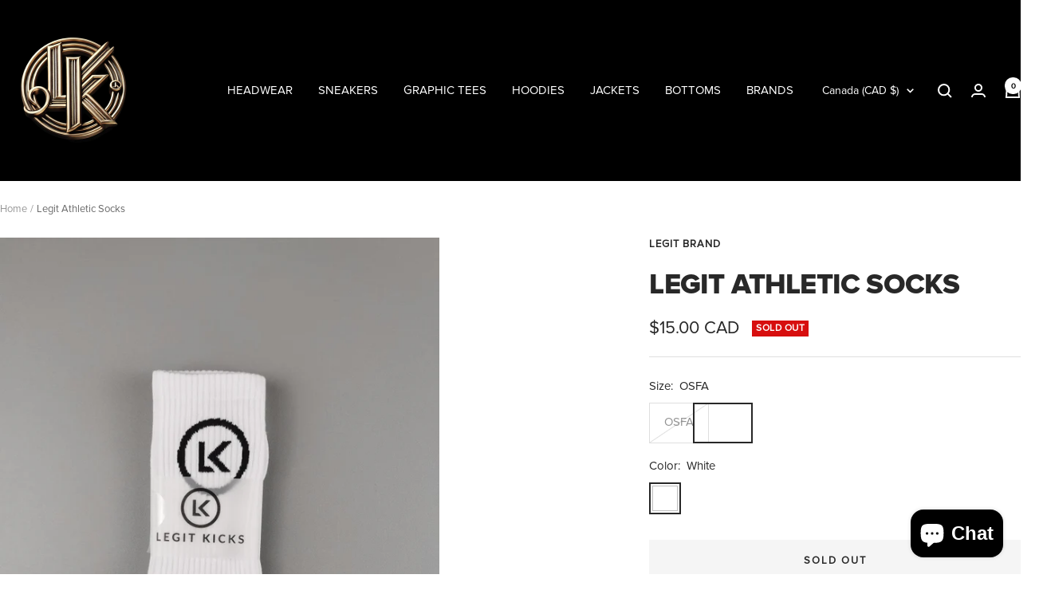

--- FILE ---
content_type: text/javascript; charset=utf-8
request_url: https://www.legitkicks.ca/products/legit-athletic-socks.js
body_size: 489
content:
{"id":7141175296034,"title":"Legit Athletic Socks","handle":"legit-athletic-socks","description":"\u003cp\u003eLegit athletic socks.\u003c\/p\u003e\n\u003cul\u003e\n\u003cli\u003eUnisex\u003c\/li\u003e\n\u003cli\u003eOne Size fits all\u003c\/li\u003e\n\u003cli\u003eMade of 85% cotton, 10% polyester and 5% spandex \u003c\/li\u003e\n\u003cli\u003eSoft pair of socks fir daily use.\u003c\/li\u003e\n\u003c\/ul\u003e","published_at":"2022-10-13T13:59:49-06:00","created_at":"2022-10-13T13:59:47-06:00","vendor":"Legit Brand","type":"Socks","tags":[],"price":1500,"price_min":1500,"price_max":1500,"available":false,"price_varies":false,"compare_at_price":null,"compare_at_price_min":0,"compare_at_price_max":0,"compare_at_price_varies":false,"variants":[{"id":40899376676898,"title":"OSFA \/ White","option1":"OSFA","option2":"White","option3":null,"sku":"","requires_shipping":true,"taxable":true,"featured_image":{"id":30320630464546,"product_id":7141175296034,"position":1,"created_at":"2022-10-13T13:59:47-06:00","updated_at":"2022-10-13T13:59:48-06:00","alt":null,"width":684,"height":912,"src":"https:\/\/cdn.shopify.com\/s\/files\/1\/0551\/1637\/products\/Alibaba261108441.png?v=1665691188","variant_ids":[40899376676898]},"available":false,"name":"Legit Athletic Socks - OSFA \/ White","public_title":"OSFA \/ White","options":["OSFA","White"],"price":1500,"weight":0,"compare_at_price":null,"inventory_quantity":-1,"inventory_management":"shopify","inventory_policy":"deny","barcode":"76676898","featured_media":{"alt":null,"id":22677449572386,"position":1,"preview_image":{"aspect_ratio":0.75,"height":912,"width":684,"src":"https:\/\/cdn.shopify.com\/s\/files\/1\/0551\/1637\/products\/Alibaba261108441.png?v=1665691188"}},"requires_selling_plan":false,"selling_plan_allocations":[]}],"images":["\/\/cdn.shopify.com\/s\/files\/1\/0551\/1637\/products\/Alibaba261108441.png?v=1665691188","\/\/cdn.shopify.com\/s\/files\/1\/0551\/1637\/products\/Alibaba260304760.png?v=1665691188","\/\/cdn.shopify.com\/s\/files\/1\/0551\/1637\/products\/Alibaba260210650.png?v=1665691188"],"featured_image":"\/\/cdn.shopify.com\/s\/files\/1\/0551\/1637\/products\/Alibaba261108441.png?v=1665691188","options":[{"name":"Size","position":1,"values":["OSFA"]},{"name":"Color","position":2,"values":["White"]}],"url":"\/products\/legit-athletic-socks","media":[{"alt":null,"id":22677449572386,"position":1,"preview_image":{"aspect_ratio":0.75,"height":912,"width":684,"src":"https:\/\/cdn.shopify.com\/s\/files\/1\/0551\/1637\/products\/Alibaba261108441.png?v=1665691188"},"aspect_ratio":0.75,"height":912,"media_type":"image","src":"https:\/\/cdn.shopify.com\/s\/files\/1\/0551\/1637\/products\/Alibaba261108441.png?v=1665691188","width":684},{"alt":null,"id":22677449605154,"position":2,"preview_image":{"aspect_ratio":0.75,"height":912,"width":684,"src":"https:\/\/cdn.shopify.com\/s\/files\/1\/0551\/1637\/products\/Alibaba260304760.png?v=1665691188"},"aspect_ratio":0.75,"height":912,"media_type":"image","src":"https:\/\/cdn.shopify.com\/s\/files\/1\/0551\/1637\/products\/Alibaba260304760.png?v=1665691188","width":684},{"alt":null,"id":22677449637922,"position":3,"preview_image":{"aspect_ratio":0.75,"height":912,"width":684,"src":"https:\/\/cdn.shopify.com\/s\/files\/1\/0551\/1637\/products\/Alibaba260210650.png?v=1665691188"},"aspect_ratio":0.75,"height":912,"media_type":"image","src":"https:\/\/cdn.shopify.com\/s\/files\/1\/0551\/1637\/products\/Alibaba260210650.png?v=1665691188","width":684}],"requires_selling_plan":false,"selling_plan_groups":[]}

--- FILE ---
content_type: text/javascript
request_url: https://www.legitkicks.ca/cdn/shop/t/80/assets/custom.js?v=167639537848865775061733379799
body_size: -674
content:
//# sourceMappingURL=/cdn/shop/t/80/assets/custom.js.map?v=167639537848865775061733379799
